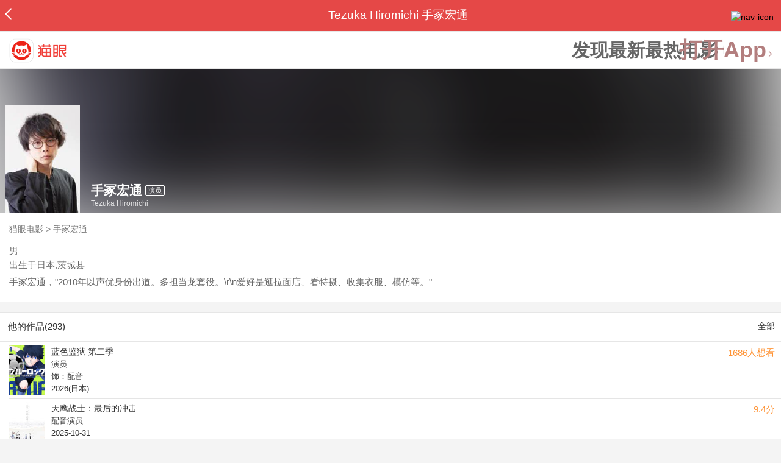

--- FILE ---
content_type: text/html; charset=utf-8
request_url: https://maoyan.dianping.com/asgard/celebrity/438324
body_size: 11597
content:
<!DOCTYPE html>
<html class=" " lang="zh">
<head>
  <meta charset="UTF-8">
  <meta name="viewport" content="width=device-width, height=device-height, initial-scale=1, maximum-scale=1, user-scalable=no, viewport-fit=cover">
  <meta http-equiv="X-UA-Compatible" content="ie=edge">
  <meta name="baidu-site-verification" content="lxgZbG0NVn" />
  <meta name="lx:category" content="movie">
  <meta name="lx:autopv" content="off"/>
  
  <meta name="share:wechat:message:title" content="关于手冢宏通，你想知道的都在这里" />
  <meta name="share:wechat:message:desc" content="手冢宏通，&quot;2010年以声优身份出道。多担当龙套役。\r\n爱好是逛拉面店、看特摄、收集衣服、模仿等。&quot;" />
  <meta name="share:wechat:message:icon" content="https://p0.pipi.cn/basicdata/54ecde71b53be116bd807741583da7925d828.jpg?imageMogr2/thumbnail/2500x2500%3E" />
  <meta name="share:wechat:timeline:title" content="关于手冢宏通，你想知道的都在这里" />
  <meta name="share:wechat:timeline:icon" content="https://p0.pipi.cn/basicdata/54ecde71b53be116bd807741583da7925d828.jpg?imageMogr2/thumbnail/2500x2500%3E" />
  <meta name="share:wechat:timeline:desc" content="手冢宏通，&quot;2010年以声优身份出道。多担当龙套役。\r\n爱好是逛拉面店、看特摄、收集衣服、模仿等。&quot;" />
  <link rel="dns-prefetch" href="//p0.meituan.net"/>
  <link rel="dns-prefetch" href="//s0.pipi.cn"/>
  <link rel="dns-prefetch" href="//www.dpfile.com"/>
  <link rel="dns-prefetch" href="//lx.meituan.net"/>
  <link rel="dns-prefetch" href="//lx1.meituan.net"/>
  <link rel="dns-prefetch" href="//plx.meituan.com"/>
  
  <title>手冢宏通介绍_图片_作品-猫眼电影</title>
  <meta name="description" content="猫眼电影为您提供手冢宏通名称相关信息，如人物简介、图片、参演电影作品等。更多手冢宏通名称相关信息请关注猫眼电影官网。"/>
  <meta name="keywords" content="手冢宏通,手冢宏通介绍,手冢宏通图片,手冢宏通作品"/>
  
  
  <link rel="stylesheet" href="//s0.pipi.cn/festatic/asgard/resources/pages/celebrity/vendors-7ccaf0e5.css">
  
  <link rel="stylesheet" href="//s0.pipi.cn/festatic/asgard/resources/pages/celebrity/index-4fc3a2de.css">
  
  
  
  <script>
    try {
      // i版内嵌到快应用中，ua会携带maoyan关键字，会导致appnm上报错误，所以需要把ua的关键字去掉
      if (window.navigator && window.navigator.userAgent && window.navigator.userAgent.indexOf('com.maoyan.movie.quickapp')) {
        let ua = window.navigator.userAgent;
        Object.defineProperty(window.navigator, 'userAgent', {
          value: ua.replace(/\.maoyan/, ''),
          writable: false,
        });
      }
    } catch (err) {}
  </script>
  <script>
    "use strict";!function(){var e=0<arguments.length&&void 0!==arguments[0]?arguments[0]:"_Owl_",a=window;a[e]||(a[e]={isRunning:!1,isReady:!1,preTasks:[],dataSet:[],pageData:[],disableMutaObserver:!1,observer:null,use:function(e,t){this.isReady&&a.Owl&&a.Owl[e](t),this.preTasks.push({api:e,data:[t]})},add:function(e){this.dataSet.push(e)},run:function(){var t=this;if(!this.isRunning){this.isRunning=!0;var e=a.onerror;a.onerror=function(){this.isReady||this.add({type:"jsError",data:arguments}),e&&e.apply(a,arguments)}.bind(this),(a.addEventListener||a.attachEvent)("error",function(e){t.isReady||t.add({type:"resError",data:[e]})},!0);var i=window.MutationObserver||window.WebKitMutationObserver||window.MozMutationObserver,r=window.performance||window.WebKitPerformance;if(i&&r){var n=-1,s=window.navigator.userAgent;if(-1<s.indexOf("compatible")&&-1<s.indexOf("MSIE")?(new RegExp("MSIE (\\d+\\.\\d+);").test(s),n=parseFloat(RegExp.$1)):-1<s.indexOf("Trident")&&-1<s.indexOf("rv:11.0")&&(n=11),-1!==n&&n<=11)return void(this.disableMutaObserver=!0);try{this.observer=new i(function(e){t.pageData.push({mutations:e,startTime:r.now()})}),this.observer.observe(document,{childList:!0,subtree:!0})}catch(e){console.log("mutationObserver err")}}else this.disableMutaObserver=!0}}},a[e].run())}();
  </script>
  <!-- 微博sdk -->
  
  

  <!-- 跳转小程序需要1.6以上版本 -->
  

  

  
  <script>
    // 灵犀埋点种子代码开始
    !(function (win, doc, ns) {
        var cacheFunName = '_MeiTuanALogObject';
        win[cacheFunName] = ns;
        if (!win[ns]) {
            var _LX = function () {
                _LX.q.push(arguments);
                return _LX;
            };
            _LX.q = _LX.q || [];
            _LX.l = +new Date();
            win[ns] = _LX;
        }
    })(window, document, 'AnalyticsBase');
    //种子代码结束
  </script>
  <!-- 百度资源平台自动推送js代码 [e0bacf12e04a7bd88ddbd9c74ef2b533 -> niuran] -->
  <script>
    var _hmt = _hmt || [];
    (function () {
      var hm = document.createElement("script");
      hm.src = "https://hm.baidu.com/hm.js?e0bacf12e04a7bd88ddbd9c74ef2b533";
      var s = document.getElementsByTagName("script")[0];
      s.parentNode.insertBefore(hm, s);
    })();
  </script>
  <!-- Google tag (gtag.js) [G-WN80P4PSY7 -> niuran] -->
  <script async src="https://www.googletagmanager.com/gtag/js?id=G-WN80P4PSY7"></script>
  <script>
    window.dataLayer = window.dataLayer || [];
    function gtag() { dataLayer.push(arguments); }
    gtag('js', new Date());
    gtag('config', 'G-WN80P4PSY7');
  </script>
</head>
<body>
  <div id="app" class="page-index" ><div class="layout"><div class="navbar-wrap"><div class="Navbarold "><nav><a class="navbar-back" href="/" data-bid="b_Aewng" data-lab="{ celebrity_id: 438324 }"></a><div class="navbar-title ">Tezuka Hiromichi 手冢宏通</div><div class="nav-btn"><img class="nav-icon" src="//p0.meituan.net/scarlett/f05f61e7a8f3f45fd071c068d7a26870356.png" alt="nav-icon"/></div></nav></div></div><div class="page-content page-celebrity"><div><div class="download-app-bar-custom"><h1><a href="//m.maoyan.com/"><img class="img noneBg logo_custom" alt="logo" src="//s0.pipi.cn/festatic/asgard/resources/images/logo@3x.png" width="42" height="42"/></a></h1><a class="benefit-text" data-bid="b_movie_nikl02bu_mc" data-view-bid="b_movie_nikl02bu_mv">发现最新最热电影</a><span class="split"></span><a href="javascript: void(0);" class="link btn-open-app-custom" data-event="donwload3" link="meituanmovie://www.meituan.com/movie/actordetail?actorId=438324" to="" data-bid="b_53up23as" data-view-bid="b_movie_b_53up23as_mv" data-lab="{&quot;position&quot;:&quot;home&quot;}">打开App<img class="img noneBg point" alt="logo" src="//s0.pipi.cn/festatic/asgard/resources/images/point.png" width="11" height="11"/></a></div></div><div class="celebrity-wrap"><div class="celebrity small-type"><img class="img noneBg" alt="手冢宏通" src="https://p0.pipi.cn/basicdata/54ecde71b53be116bd807741583da7925d828.jpg?imageMogr2/thumbnail/2500x2500%3E"/><div class="celebrity-profile clearfix"><img class="img noneBg" src="https://p0.pipi.cn/basicdata/54ecde71b53be116bd807741583da7925d828.jpg?imageMogr2/thumbnail/2500x2500%3E"/><div class="intro"><div class="chinese"><span class="cn-name">手冢宏通</span><span class="tag">演员</span></div><div class="en-name">Tezuka Hiromichi</div></div></div><div class="mask"></div></div><div class="crumbs-nav"><a href="/">猫眼电影</a>  &gt;  <a> 手冢宏通 </a></div><div class="intro-wrap"><section class="panel base-info" style="border-width:1px"><div class="panel-content"><div class="props"><span>男</span></div><div class="born"><span>出生于日本,茨城县</span></div><div data-event="intro" data-bid="b_JjMUD" data-view-bid="b_865wS" data-lab="{&quot;celebrity_id&quot;:438324,&quot;type&quot;:false}" data-view-lab="{celebrity_id:438324}" class="text-expander text-expander-disable-true text-expander-expand-false"><div class="text-expander-content"><p>手冢宏通，&quot;2010年以声优身份出道。多担当龙套役。\r\n爱好是逛拉面店、看特摄、收集衣服、模仿等。&quot;</p></div><div class="text-expander-button"><i class="icon icon-chevron-down"></i></div></div></div></section></div></div><section class="panel celebrity-works" style="border-width:1px" data-view-bid="b_movie_jh3wjuzc_mv" data-lab="{ celebrity_id: 438324}"><div class="panel-title panel-title-unclosed" style="border-width:1px"><h2 style="display:inline-block">他的作品(293)</h2></div><div class="panel-content"><a data-bid="b_movie_ejr6o16k_mc" data-lab="{&quot;custom&quot;:{&quot;celebrity_id&quot;:438324}}" class="all-works" href="//piaofang.maoyan.com/celebrity/wrapper?id=438324&amp;wrapperId=-1">全部</a><ul class="list-view "><a href="https://maoyan.dianping.com/asgard/movie/1500530?_v_=yes" class="link" data-event="_asgard_movie_1500530?_v_=yes" data-bid="b_k0NJV" data-view-bid="b_c9Rpp" data-lab="{&quot;movie_id&quot;:1500530,&quot;index&quot;:0,&quot;custom&quot;:{&quot;celebrity_id&quot;:438324}}"><li class="list-view-item clearfix"><img class="img noneBg" alt="手冢宏通 蓝色监狱 第二季" src="https://p0.pipi.cn/mediaplus/bigdata_mmdb_mmdbtask/0fa3349ad8a6e3845715d5efea240ad331b24.png?imageView2/1/w/83/h/124/q/80" e="1" c="1"/><p class="celebrity-score"><span class="score">1686人想看</span></p><h4>蓝色监狱 第二季</h4><p>演员</p><p>饰：配音</p><p>2026(日本)</p></li></a><a href="https://maoyan.dianping.com/asgard/movie/336673?_v_=yes" class="link" data-event="_asgard_movie_336673?_v_=yes" data-bid="b_k0NJV" data-view-bid="b_c9Rpp" data-lab="{&quot;movie_id&quot;:336673,&quot;index&quot;:1,&quot;custom&quot;:{&quot;celebrity_id&quot;:438324}}"><li class="list-view-item clearfix"><img class="img noneBg" alt="手冢宏通 天鹰战士：最后的冲击" src="https://p0.pipi.cn/mediaplus/bigdata_mmdb_mmdbtask/0fa3346e15d6e319bf6e38125aec27b9581b5.jpg?imageView2/1/w/83/h/124/q/80" e="1" c="1"/><p class="celebrity-score"><span class="score">9.4分</span></p><h4>天鹰战士：最后的冲击</h4><p>配音演员</p><p>2025-10-31</p></li></a><a href="https://maoyan.dianping.com/asgard/movie/1523553?_v_=yes" class="link" data-event="_asgard_movie_1523553?_v_=yes" data-bid="b_k0NJV" data-view-bid="b_c9Rpp" data-lab="{&quot;movie_id&quot;:1523553,&quot;index&quot;:2,&quot;custom&quot;:{&quot;celebrity_id&quot;:438324}}"><li class="list-view-item clearfix"><img class="img noneBg" alt="手冢宏通 格林童话变奏曲" src="https://p0.pipi.cn/mmdb/54ecde027e1c7eaf3371f729e9d44dea3e9fc.jpg?imageView2/1/w/83/h/124/q/80" e="1" c="1"/><p class="celebrity-score"><span class="score">6.4分</span></p><h4>格林童话变奏曲</h4><p>配音演员</p><p>2024-04-17 00:00:00(日本)</p></li></a><a href="https://maoyan.dianping.com/asgard/movie/1501387?_v_=yes" class="link" data-event="_asgard_movie_1501387?_v_=yes" data-bid="b_k0NJV" data-view-bid="b_c9Rpp" data-lab="{&quot;movie_id&quot;:1501387,&quot;index&quot;:3,&quot;custom&quot;:{&quot;celebrity_id&quot;:438324}}"><li class="list-view-item clearfix"><img class="img" alt="手冢宏通 葬送的芙莉莲" src="[data-uri]" e="1" c="1"/><p class="celebrity-score"><span class="score">9.2分</span></p><h4>葬送的芙莉莲</h4><p>配音演员</p><p>2023-09-29 00:00:00(日本)</p></li></a><a href="https://maoyan.dianping.com/asgard/movie/1492589?_v_=yes" class="link" data-event="_asgard_movie_1492589?_v_=yes" data-bid="b_k0NJV" data-view-bid="b_c9Rpp" data-lab="{&quot;movie_id&quot;:1492589,&quot;index&quot;:4,&quot;custom&quot;:{&quot;celebrity_id&quot;:438324}}"><li class="list-view-item clearfix"><img class="img" alt="手冢宏通 LV1魔王与独居废勇者" src="[data-uri]" e="1" c="1"/><p class="celebrity-score"><span class="score">7.0分</span></p><h4>LV1魔王与独居废勇者</h4><p>配音演员</p><p>2023-07-03 00:00:00(日本)</p></li></a></ul></div></section><footer class="footer"><div class="disclaimer"><div class="copyright"><span>© 猫眼电影 客服电话:<a href="tel:10105335"> 1010-5335</a></span></div><p class="content"><span>影视行业信息</span><a href="https://maoyan.dianping.com/terms/terms?id=privacy_1629962927685" class="link" data-event="https:__m.maoyan.com_terms_terms?id=privacy_1629962927685" to="https://m.maoyan.com/terms/terms?id=privacy_1629962927685">《免责声明》</a><span>I 违法和不良信息举报电话：4006018900</span></p><p class="icp"><a href="https://beian.miit.gov.cn" class="link" data-event="https:__beian.miit.gov.cn" to="https://beian.miit.gov.cn">京ICP备16022489号-1</a><span> I </span><a href="https://www.beian.gov.cn/portal/registerSystemInfo?recordcode=11010102003232" class="link" data-event="https:__www.beian.gov.cn_portal_registerSystemInfo?recordcode=11010102003232" to="https://www.beian.gov.cn/portal/registerSystemInfo?recordcode=11010102003232">京公网安备11010102003232号</a></p><p class="sankuai"><a href="javascript: void(0);" class="link" data-event="">北京猫眼文化传媒有限公司</a></p><section class="bottom-logo"><img class="img noneBg" alt="" src="[data-uri]"/></section></div></footer></div></div></div>
  <script>
    var AppData = {"$id":100430,"$title":"手冢宏通介绍_图片_作品-猫眼电影","title":"Tezuka Hiromichi 手冢宏通","$description":"猫眼电影为您提供手冢宏通名称相关信息，如人物简介、图片、参演电影作品等。更多手冢宏通名称相关信息请关注猫眼电影官网。","$keywords":["手冢宏通,手冢宏通介绍,手冢宏通图片,手冢宏通作品"],"celebrity":{"aliasName":"延岛宏通(旧艺名),手塚ヒロミチ,てづか ひろみち","attachUserId":0,"auth":0,"avatar":"https://p0.pipi.cn/basicdata/54ecde71b53be116bd807741583da7925d828.jpg?imageMogr2/thumbnail/2500x2500%3E","backgroundColor":"#424242","bgImgBackgroundColor":"#444444","birthday":"","birthplace":"日本,茨城县","bloodType":"","boardUrl":"","cnm":"手冢宏通","company":"","constellation":"","deathDate":"","desc":"手冢宏通，\"2010年以声优身份出道。多担当龙套役。\\r\\n爱好是逛拉面店、看特摄、收集衣服、模仿等。\"","descFeatures":[],"enm":"Tezuka Hiromichi","fansName":"","feedbackUrl":"https://piaofang.maoyan.com/i/info-correction?objId=438324","figure":[],"followCount":4,"followRank":0,"followState":0,"graduateSchool":"","hasAllBox":false,"hasFollowerNum":false,"hasMainWorksNum":false,"height":0,"id":438324,"nation":"","nationality":"","photoNum":0,"photos":[],"present":0,"presentImg":"","proCompanyUrl":"","proIntroUrl":"https://piaofang.maoyan.com/i/celebrity/438324/intro","publicTitles":[],"rank":0,"receiveWord":"次","sendWord":"抱抱","sexy":"男","signImg":"","still":"","sumBox":5824,"titleList":["演员"],"titles":"演员","userDailyPresent":0,"weight":0,"works":{"movies":[{"avatar":"https://p0.pipi.cn/mediaplus/bigdata_mmdb_mmdbtask/0fa3349ad8a6e3845715d5efea240ad331b24.png?imageMogr2/thumbnail/2500x2500%3E","cr":1,"duty":"演员","globalReleased":false,"id":1500530,"mbox":0,"multiroles":"配音","mutlidutys":"演员","name":"蓝色监狱 第二季","order":3,"pubDate":1798646400000,"roles":"配音","rt":"2026(日本)","sc":0,"showst":1,"wish":1686,"wishst":0},{"avatar":"https://p0.pipi.cn/mediaplus/bigdata_mmdb_mmdbtask/0fa3346e15d6e319bf6e38125aec27b9581b5.jpg?imageMogr2/thumbnail/2500x2500%3E","cr":33,"duty":"配音演员","globalReleased":true,"id":336673,"mbox":0,"mutlidutys":"配音演员","name":"天鹰战士：最后的冲击","order":4,"pubDate":1761840000000,"roles":"","rt":"2025-10-31","sc":9.4,"showst":2,"wish":122766,"wishst":0},{"avatar":"https://p0.pipi.cn/mmdb/54ecde027e1c7eaf3371f729e9d44dea3e9fc.jpg?imageMogr2/thumbnail/2500x2500%3E","cr":33,"duty":"配音演员","globalReleased":true,"id":1523553,"mbox":0,"mutlidutys":"配音演员","name":"格林童话变奏曲","order":4,"pubDate":1713283200000,"roles":"","rt":"2024-04-17 00:00:00(日本)","sc":6.4,"showst":2,"wish":3,"wishst":0},{"avatar":"https://p0.pipi.cn/mmdb/fb7386518d3338807771f7e7db321dce4c416.jpg?imageMogr2/thumbnail/2500x2500%3E","cr":33,"duty":"配音演员","globalReleased":true,"id":1501387,"mbox":0,"mutlidutys":"配音演员","name":"葬送的芙莉莲","order":4,"pubDate":1695916800000,"roles":"","rt":"2023-09-29 00:00:00(日本)","sc":9.2,"showst":2,"wish":201,"wishst":0},{"avatar":"https://p0.pipi.cn/mmdb/fb73869aecdf2a9235d23cd20d367d0440713.jpg?imageMogr2/thumbnail/2500x2500%3E","cr":33,"duty":"配音演员","globalReleased":true,"id":1492589,"mbox":0,"mutlidutys":"配音演员","name":"LV1魔王与独居废勇者","order":4,"pubDate":1688313600000,"roles":"","rt":"2023-07-03 00:00:00(日本)","sc":7,"showst":2,"wish":0,"wishst":0},{"avatar":"https://p0.pipi.cn/mmdb/fb73869aecdf2ab12d8d3313d6e564a6e31e7.jpg?imageMogr2/thumbnail/2500x2500%3E","cr":33,"duty":"配音演员","globalReleased":true,"id":1492602,"mbox":0,"mutlidutys":"配音演员","name":"甜点转生 最强甜点师降临异世界","order":4,"pubDate":1688313600000,"roles":"","rt":"2023-07-03 00:00:00(日本)","sc":5.5,"showst":2,"wish":0,"wishst":0},{"avatar":"https://p0.pipi.cn/mmdb/d2dad5927a387a16bdb12d5438f228b5dc025.jpg?imageMogr2/thumbnail/2500x2500%3E","cr":1,"duty":"演员","globalReleased":true,"id":1386481,"mbox":0,"multiroles":"配音","mutlidutys":"演员","name":"熊熊勇闯异世界 PUNCH!","order":3,"pubDate":1680451200000,"roles":"配音","rt":"2023-04-03 00:00:00(日本)","sc":6.5,"showst":2,"wish":8,"wishst":0},{"avatar":"https://p0.pipi.cn/mmdb/fb738602e7ab12be12b8609522a581713740b.jpg?imageMogr2/thumbnail/2500x2500%3E","cr":1,"duty":"演员","globalReleased":true,"id":1497933,"mbox":0,"multiroles":"配音","mutlidutys":"演员","name":"伊甸星原 第二季","order":3,"pubDate":1680278400000,"roles":"配音","rt":"2023-04-01 00:00:00(日本)","sc":0,"showst":2,"wish":0,"wishst":0},{"avatar":"https://p0.pipi.cn/mmdb/fb73869aecd923e7aa8d33a4c70c5056e83d1.jpg?imageMogr2/thumbnail/2500x2500%3E","cr":1,"duty":"演员","globalReleased":true,"id":1492451,"mbox":0,"multiroles":"配音","mutlidutys":"演员","name":"吸血鬼马上死 第二季","order":3,"pubDate":1673193600000,"roles":"配音","rt":"2023-01-09 00:00:00(日本)","sc":7.9,"showst":2,"wish":0,"wishst":0},{"avatar":"https://p0.pipi.cn/mmdb/fb73869aecd923e7aad7c3b45e3a327fb3be9.jpg?imageMogr2/thumbnail/2500x2500%3E","cr":1,"duty":"演员","globalReleased":true,"id":1492452,"mbox":0,"multiroles":"配音","mutlidutys":"演员","name":"又酷又有点冒失的男孩子们 Part.2","order":3,"pubDate":1673193600000,"roles":"配音","rt":"2023-01-09 00:00:00(日本)","sc":0,"showst":2,"wish":0,"wishst":0}],"total":293}},"news":[],"latestNews":[],"relatedNews":[],"$schema":"meituanmovie://www.meituan.com/movie/actordetail?actorId=438324","$deeplink":"https://deeplink.maoyan.com/asgard/app?to=meituanmovie://www.meituan.com/movie/actordetail?actorId=438324","$share":{"wechat":{"message":{"title":"关于手冢宏通，你想知道的都在这里","desc":"手冢宏通，\"2010年以声优身份出道。多担当龙套役。\\r\\n爱好是逛拉面店、看特摄、收集衣服、模仿等。\"","icon":"https://p0.pipi.cn/basicdata/54ecde71b53be116bd807741583da7925d828.jpg?imageMogr2/thumbnail/2500x2500%3E"},"timeline":{"title":"关于手冢宏通，你想知道的都在这里","desc":"手冢宏通，\"2010年以声优身份出道。多担当龙套役。\\r\\n爱好是逛拉面店、看特摄、收集衣服、模仿等。\"","icon":"https://p0.pipi.cn/basicdata/54ecde71b53be116bd807741583da7925d828.jpg?imageMogr2/thumbnail/2500x2500%3E"}}},"cid":"c_sXC8X","$urlQuery":{},"valObj":{"custom":{"celebrity_id":438324,"id":438324}},"$url":"https://maoyan.dianping.com/asgard/celebrity/438324","$browser":{"ua":"Mozilla/5.0 (Macintosh; Intel Mac OS X 10_15_7) AppleWebKit/537.36 (KHTML, like Gecko) Chrome/131.0.0.0 Safari/537.36; ClaudeBot/1.0; +claudebot@anthropic.com)","name":"chrome","version":"131.0.0","vender":"apple","platform":"macos","platformVersion":"10.15.7","core":{"name":"chrome","version":131},"type":"normal"},"browser":{"ua":"Mozilla/5.0 (Macintosh; Intel Mac OS X 10_15_7) AppleWebKit/537.36 (KHTML, like Gecko) Chrome/131.0.0.0 Safari/537.36; ClaudeBot/1.0; +claudebot@anthropic.com)","name":"chrome","version":"131.0.0","vender":"apple","platform":"macos","platformVersion":"10.15.7","core":{"name":"chrome","version":131},"type":"normal"},"$channel":{"from":null,"channelId":4,"channelName":"canary","channelIdMap":{"maoyan":1,"canary":4,"mmweb":70001,"qqwallet":70002,"moviepro":40004,"meituan":3,"imeituan":30001,"dianping":60002,"dpmmweb":60003,"dpmweb":60004,"dpqqwallet":60008,"gewara":80001,"conch":4,"wxapp":70001,"toutiaosmart":120001,"baidusmart":110001,"inservice":110002,"huawei":150002,"hsbc":1000147,"abchina":1000136,"ICBC":1000096,"nbbank":1000198,"xianbank":1000209,"BOC":1000254,"gzcb":1000206,"pingan":1000261,"unionpay":1000173,"hwfastapp":1000207,"rongshu":1000288,"qqsmart":70005,"bankofbeijing":1000371,"vivofastapp":150003,"xhssmart":230001,"wbsmart":220001,"xhsmoviesmart":230002,"gansu":1000413,"kuaishousmart":200001,"honorfastapp":150004,"ccb_life":1000421,"cmcc":1000423,"dyshowsmart":120005,"ceb_life":1000430,"shangqitong":1000197,"hunan_psbc":1000447,"douyinsmart":120003,"shenzhen_icbc":1000457,"hwatomicapp":1000500,"fesco":1000495,"ningbo_government":1000513,"huaweibrowser":4,"zhongzhi_guanaitong":1000496,"jiangxi_huipu":1000518,"icbc_app":1000521,"yangshipin":1000527,"bilibilishowsmart":1000533},"channelNameMap":{"1":"maoyan","3":"meituan","4":"huaweibrowser","30001":"imeituan","40004":"moviepro","60002":"dianping","60003":"dpmmweb","60004":"dpmweb","60008":"dpqqwallet","70001":"wxapp","70002":"qqwallet","70005":"qqsmart","80001":"gewara","110001":"baidusmart","110002":"inservice","120001":"toutiaosmart","120003":"douyinsmart","120005":"dyshowsmart","150002":"huawei","150003":"vivofastapp","150004":"honorfastapp","200001":"kuaishousmart","220001":"wbsmart","230001":"xhssmart","230002":"xhsmoviesmart","1000096":"ICBC","1000136":"abchina","1000147":"hsbc","1000173":"unionpay","1000197":"shangqitong","1000198":"nbbank","1000206":"gzcb","1000207":"hwfastapp","1000209":"xianbank","1000254":"BOC","1000261":"pingan","1000288":"rongshu","1000371":"bankofbeijing","1000413":"gansu","1000421":"ccb_life","1000423":"cmcc","1000430":"ceb_life","1000447":"hunan_psbc","1000457":"shenzhen_icbc","1000495":"fesco","1000496":"zhongzhi_guanaitong","1000500":"hwatomicapp","1000513":"ningbo_government","1000518":"jiangxi_huipu","1000521":"icbc_app","1000527":"yangshipin","1000533":"bilibilishowsmart"},"userType":{"meituan":1,"dianping":2}},"channel":{"from":null,"channelId":4,"channelName":"canary","channelIdMap":{"maoyan":1,"canary":4,"mmweb":70001,"qqwallet":70002,"moviepro":40004,"meituan":3,"imeituan":30001,"dianping":60002,"dpmmweb":60003,"dpmweb":60004,"dpqqwallet":60008,"gewara":80001,"conch":4,"wxapp":70001,"toutiaosmart":120001,"baidusmart":110001,"inservice":110002,"huawei":150002,"hsbc":1000147,"abchina":1000136,"ICBC":1000096,"nbbank":1000198,"xianbank":1000209,"BOC":1000254,"gzcb":1000206,"pingan":1000261,"unionpay":1000173,"hwfastapp":1000207,"rongshu":1000288,"qqsmart":70005,"bankofbeijing":1000371,"vivofastapp":150003,"xhssmart":230001,"wbsmart":220001,"xhsmoviesmart":230002,"gansu":1000413,"kuaishousmart":200001,"honorfastapp":150004,"ccb_life":1000421,"cmcc":1000423,"dyshowsmart":120005,"ceb_life":1000430,"shangqitong":1000197,"hunan_psbc":1000447,"douyinsmart":120003,"shenzhen_icbc":1000457,"hwatomicapp":1000500,"fesco":1000495,"ningbo_government":1000513,"huaweibrowser":4,"zhongzhi_guanaitong":1000496,"jiangxi_huipu":1000518,"icbc_app":1000521,"yangshipin":1000527,"bilibilishowsmart":1000533},"channelNameMap":{"1":"maoyan","3":"meituan","4":"huaweibrowser","30001":"imeituan","40004":"moviepro","60002":"dianping","60003":"dpmmweb","60004":"dpmweb","60008":"dpqqwallet","70001":"wxapp","70002":"qqwallet","70005":"qqsmart","80001":"gewara","110001":"baidusmart","110002":"inservice","120001":"toutiaosmart","120003":"douyinsmart","120005":"dyshowsmart","150002":"huawei","150003":"vivofastapp","150004":"honorfastapp","200001":"kuaishousmart","220001":"wbsmart","230001":"xhssmart","230002":"xhsmoviesmart","1000096":"ICBC","1000136":"abchina","1000147":"hsbc","1000173":"unionpay","1000197":"shangqitong","1000198":"nbbank","1000206":"gzcb","1000207":"hwfastapp","1000209":"xianbank","1000254":"BOC","1000261":"pingan","1000288":"rongshu","1000371":"bankofbeijing","1000413":"gansu","1000421":"ccb_life","1000423":"cmcc","1000430":"ceb_life","1000447":"hunan_psbc","1000457":"shenzhen_icbc","1000495":"fesco","1000496":"zhongzhi_guanaitong","1000500":"hwatomicapp","1000513":"ningbo_government","1000518":"jiangxi_huipu","1000521":"icbc_app","1000527":"yangshipin","1000533":"bilibilishowsmart"},"userType":{"meituan":1,"dianping":2}},"$channelId":4,"$channelName":"canary","$query":{},"$protocol":"https:","$config":{"host":{"assets":"","api":"http://maoyanapi.vip.sankuai.com","usercenter":"http://usercenter-inf-in.sankuai.com","ecollection":"http://maoyanapi.vip.sankuai.com","imaoyanlogin":"https://passport.maoyan.com","pc":"https://maoyan.com","live":"https://activity-movie.sankuai.com/api","maoyanopen":"http://maoyanopen.vip.sankuai.com","questionnaire":"http://ad-admin.movie.vip.sankuai.com","longvideo":"https://vod-movie.sankuai.com","apimobile":"http://apimobile.vip.sankuai.com","luckdraw":"http://maoyanapi.vip.sankuai.com/media/activity","privilege":"http://maoyanapi.vip.sankuai.com","goods":"http://maoyanapi.vip.sankuai.com","vodactivity":"http://purchase.movie.vip.sankuai.com","vodcomment":"http://maoyanapi.vip.sankuai.com/mmdb/comment","vodViCom":"https://vod-movie.sankuai.com","bankLogin":"https://passport.maoyan.com","swan":"http://maoyantouch.vip.sankuai.com/swan/api","locate":"https://mars.sankuai.com","rock":"http://rock.movie.vip.sankuai.com","ticketstub":"https://api.maoyan.com/media/activity","booking":"http://maoyanapi.vip.sankuai.com/api","usercenterapi":"https://usercenter-inf.maoyan.com","mall":"http://maoyanapi.vip.sankuai.com","usertask":"http://api.maoyan.com","zoneapi":"https://api.maoyan.com/mmdb","hotsecondapi":"https://show.maoyan.com"},"urlPrefix":"/asgard"},"downloadBarData":{"interestType":1,"interestText":"发现最新最热电影"},"notNav":false,"$showAppLink":true,"$host":{"assets":"//s0.pipi.cn/festatic/asgard/resources","domains":{"m":"m.maoyan.com","i":"i.maoyan.com"},"host":"maoyan.dianping.com"},"$env":"production","$params":{"id":"438324"},"rsSubChannel":"","$appnm":"maoyan_i","$back":"/","$featuresSwitch":{"$showAppLink":true,"$showWantBtn":true,"$showComment":true,"$showPreviewMovieBtn":true,"$recessiveLink":true,"$downloadLink":true,"$showDiscount":true,"$showCoupon":true,"$showGoods":true,"$showPointCard":false,"$showSportAndShow":false,"$showNewsHotComment":true,"$showLogout":false,"$hideNavbar":false,"$showMovieDetailHeader":true,"$preventScoreClick":false,"$showStagesHeader":false,"$showLicenseLink":false},"$locate":{"id":1,"name":"北京"},"$uuid":""};
  </script>

  
    
    <script src="//s0.pipi.cn/festatic/asgard/resources/dll/dll_common-4cbe3d11.js"></script>
    
    <script src="//s0.pipi.cn/festatic/asgard/resources/dll/dll_vendor-4cbe3d11.js"></script>
    
  

  <script crossorigin="anonymous" src="//www.dpfile.com/app/owl/static/owl_1.9.3.js"></script>
  <script>
    Owl.start({
      project: "com.sankuai.asgard",
      pageUrl: location.href && location.href.split('?')[0].replace(/\/\d+/g, '/:id'),
      resource: {},
      page:{ fstPerfAnalysis:true,logSlowView:true ,sensoryIndex:true},
      devMode: false,
    });
    window._KNB_IGNORE_WECHAT = true;
  </script>

  
    <!-- canUseMtH5guard：是否允许接入美团H5guard；guardDomains：需要开启H5guard的域名列表；yodaEnv：yoda滑块环境标识 -->
    <script src="https://msp.meituan.net/h5guard/H5guard.js"></script>
    <script>
      if (window.H5guard) {
        function parseUrl() {
          let params = {}
          const query = location.search && location.search.replace("?", '');
          const queryArr = query && query.split("&") || [];
          for (let i = 0; i < queryArr.length; i++) {
            let curParma = queryArr[i].split("=");
            params[curParma[0]] = curParma[1];
          }
          return params;
        }
  
        const pathParmas = parseUrl();

        H5guard.init({
          xhrHook: true, //与domains配合使用，开启状态才行
          fetchHook: true,//与domains配合使用，开启状态才行
          domains: [], //该域名下的请求会在header中携带mtgsig，注意跨域配置
          openId: pathParmas.openid || '', //如果当前为wx小程序环境中的h5，传入openId，有助于描述设备画像
          forceKNBSign : false, // 如果打开此开关，那么只有在KNB环境下才会加签，并且只会添加native验签，非KNB环境不会加签
          geo: false, //如果当前页面有位置权限，则打开开关，H5guard会去收集地理位置信息，如果为false,地理位置默认为“”空字符串
          yodaEnv: 'pro'
        });
      }
    </script>
   

  

  

  <!--百度小程序 -->
  

  <!--qq小程序 -->
  

  <!--头条小程序 -->
  

  <!--小红书小程序 -->
  

  <!-- 宁波银行 -->
  

  <!-- 中国银行 -->
  

  <!-- 广州银行 -->
  

   

  <!-- 农业银行 -->
  

  <!-- I版添加信息指纹 -->
  <script>var Rohr_Opt = {'geo': false}; </script>
  <script>
    function parseUrl() {
      let params = {}
      const query = location.search && location.search.replace("?", '');
      const queryArr = query && query.split("&") || [];
      for (let i = 0; i < queryArr.length; i++) {
        let curParma = queryArr[i].split("=");
        params[curParma[0]] = curParma[1];
      }
      return params;
    }
    function setValue(obj = {}, path, value) {
      const a = path.split('.');
      let o = obj;
      for (let i = 0; i < a.length - 1; i++) {
        const n = a[i];
        if (n in o) {
          o = o[n];
        } else {
          o[n] = {};
          o = o[n];
        }
      }
      o[a[a.length - 1]] = value;
    };
    //为了统一处理业务页面上手动上报的各种灵犀埋点
    window.Analytics = (type, obj) => {
      if (type === 'tag') {
        AnalyticsBase('tag', obj)
      }
      if (type === 'event') {
        //上报灵犀
        const pathParmas = parseUrl();
        const { AppData } = window;
        if (AppData.$channel && AppData.$channel.channelId === 70001) {
          obj.val_lab = obj.val_lab || {};
          setValue(obj.val_lab, 'custom.openId', pathParmas.openid);
        }
        // 非prod环境增加环境标识
        if (AppData.$env !== 'production') {
          obj.val_lab = obj.val_lab || {};
          setValue(obj.val_lab, 'custom.env', 'test');
        }
        AnalyticsBase('event', obj);
      }
    }

    // 初始化灵犀sdk
    function lxSDK() {
      const { AppData } = window;
      const { openPlatform } = AppData;
      const browser = AppData.$browser || AppData.browser || {};
      const appnm = AppData.$appnm || 'maoyan_i';
      // 设置应用名称，设置appnm将成为页面默认的appnm，建议每个页面都设置
      AnalyticsBase('config', 'appnm', appnm);
      AnalyticsBase('config','alwaysSendReferrer', true);

      // 设置应用上报通道名称与uid
      let uid = AppData.user && AppData.user.id;
      if (AppData.channelName === 'dianping') {
        uid = AppData.user && AppData.user.dpid;
      }
      if (uid) {
        AnalyticsBase('set', 'uid', uid);
      }
      let os = window.navigator.userAgent.match(/Macintosh|iPod|iPhone|iPad|Android|Windows Phone|Windows/i);
      os = (os && os[0]) || 'other';
      AnalyticsBase('set', 'os', os);

      // 设置开放平台渠道标识
      if (openPlatform) {
        AnalyticsBase('get', 'utm', (utm) => {
          utm = utm || {};
          utm.utm_campaign = 'openPlatform=' + encodeURIComponent(String(openPlatform.merCode||'').replace(/</g, '\\\\u003c'));
          if (openPlatform.merCodeSub) {
            utm.utm_campaign += "-" + encodeURIComponent(String(openPlatform.merCodeSub).replace(/</g, '\\\\u003c'))
          }
          AnalyticsBase('set', 'utm', utm);
        });
      }
      const pathParmas = parseUrl();
      AppData.valObj = AppData.valObj || {};
      setValue(AppData.valObj, 'custom.__browser__', browser.name);
      if (AppData.$channel && AppData.$channel.channelId === 70001) {
        setValue(AppData.valObj, 'custom.openId', pathParmas.openid);
        // 上报小程序场景(scene)值
        setValue(AppData.valObj, 'custom.scene', AppData.$channel.scene);
      }
      if (AppData.$env !== 'production') {
        setValue(AppData.valObj, 'custom.env', 'test');
      }

      // 发送pv，其中"page_id"为页面名称，你应该为你的每一个页面起一个唯一的名称
      AnalyticsBase('send', 'pv', { cid: AppData.cid, val: AppData.valObj });
      window.sendClickLog = (event, bid, lab) => {
        if (!bid) {
          const e = event || window.event;
          const target = e.target || e.srcElement;
          bid = getAttrNode(target, 'data-bid');
          lab = getAttrNodeObj(target, 'data-lab');
          tagLab = getAttrNodeObj(target, 'data-tag-lab');
        }
        setValue(lab, 'custom.__browser__', browser.name);
        if (AppData.$channel && AppData.$channel.channelId === 70001) {
          setValue(lab, 'custom.openId', pathParmas.openid);
        }
        if(tagLab) {
          window.Analytics('tag', tagLab);
        }
        if (bid) {
          Analytics('event', {
            nm : 'mge',
            val_bid: bid,
            val_lab: lab,
            val_cid: AppData.cid,
            event_type: 'click'
          });
        }
      };

      addHandler(window, 'click', (event) => {
        sendClickLog(event);
      });

      window.sendView = function () {
        Array.prototype.filter.call(document.getElementsByTagName('*'), (el) => {
          return !!el.getAttribute('data-view-bid') && !el.getAttribute('data-view-sended');
        }).filter((el) => {
          const rect = el.getBoundingClientRect();
          return (
            !(rect.width === 0 && rect.height === 0) && rect.top >= 0 && rect.left >= 0 &&
            rect.bottom <= (window.innerHeight || document.documentElement.clientHeight) &&
            rect.right <= (window.innerWidth || document.documentElement.clientWidth)
          );
        }).forEach((el) => {
          el.setAttribute('data-view-sended', 1);
          const bid = el.getAttribute('data-view-bid');
          const lab = valFrom(el.getAttribute('data-view-lab') || getAttrNodeObj(el, 'data-lab'));
          if (AppData.$channel && AppData.$channel.channelId === 70001) {
            setValue(lab, 'custom.openId', pathParmas.openid);
          }
          Analytics('event', {
            nm : 'mge',
            val_bid: bid,
            val_lab: lab,
            val_cid: AppData.cid,
            event_type: 'view'
          });
        });
      };
      addHandler(window, 'scroll', debounce(window.sendView, 200));
      // 单独为需要横向滚动的view上报绑定scroll事件
      const viewScrollXContainers = document.getElementsByClassName('view-scroll-x-container');
      for (let i = 0; i < viewScrollXContainers.length; i++) {
        addHandler(viewScrollXContainers[i], 'scroll', debounce(window.sendView, 200));
      }
      setTimeout(window.sendView, 300);

      // 实现向父元素的遍历有特定属性名的属性值
      function getAttrNode(node, attrName) {
        let attrValue = node.getAttribute(attrName);
        while (!attrValue && node !== document.body && !!node.parentNode && node.parentNode !== document) {
          node = node.parentNode;
          attrValue = node.getAttribute(attrName);
        }
        return attrValue || null;
      }
      // 实现向父元素的遍历有特定属性名的属性值对象
      function getAttrNodeObj(node, attrName) {
        const attrObj = {};
        let attrValue = node.getAttribute(attrName);
        while (node !== document.body && !!node.parentNode && node.parentNode !== document) {
          if (attrValue) {
            const obj = valFrom(attrValue);
            Object.keys(obj).forEach((key) => {
              attrObj[key] = obj[key];
            });
          }
          node = node.parentNode;
          attrValue = node.getAttribute(attrName);
        }
        return attrObj;
      }
      function valFrom(v) {
        if (typeof v === 'string' && v[0] === '{') {
          v = new Function('return (' + v + ')')(); // string to object
        }
        return v || {};
      }
      function debounce(func, wait) {
        let timeout;
        return () => {
          const context = this;
          const args = arguments;
          const later = () => {
            timeout = null;
            func.apply(context, args);
          };
          clearTimeout(timeout);
          timeout = setTimeout(later, wait);
        };
      }
      function addHandler(element, type, handler) {
        if (element.addEventListener) { // DOM2级事件处理
          element.addEventListener(type, handler, false);
        } else if (element.attachEvent) { // IE事件处理
          element.attachEvent('on'+ type, handler);
        } else { // DOM0级事件处理
          element['on'+type] = handler;
        }
      }
    }

    if (AppData.cid) {
      lxSDK();
    }

  </script>

  
  
  <script src="//s0.pipi.cn/festatic/asgard/resources/pages/celebrity/vendors-174ff1c8.chunk.js"></script>
  
  <script src="//s0.pipi.cn/festatic/asgard/resources/pages/celebrity/index-9a142873.js"></script>
  
  

  

  
    <script crossorigin="anonymous" src="//obj.pipi.cn/festatic/common/media/1661236970778-yao-0.0.10.js"></script>
    <script>
      Yao.start({
        project: 'asgard',
        page: {
          sample: 1,
        },
        devMode: false,
      });
    </script>
  

  
  <script src="//lx.meituan.net/lx.js" type="text/javascript" charset="utf-8" async></script>
</body>
</html>